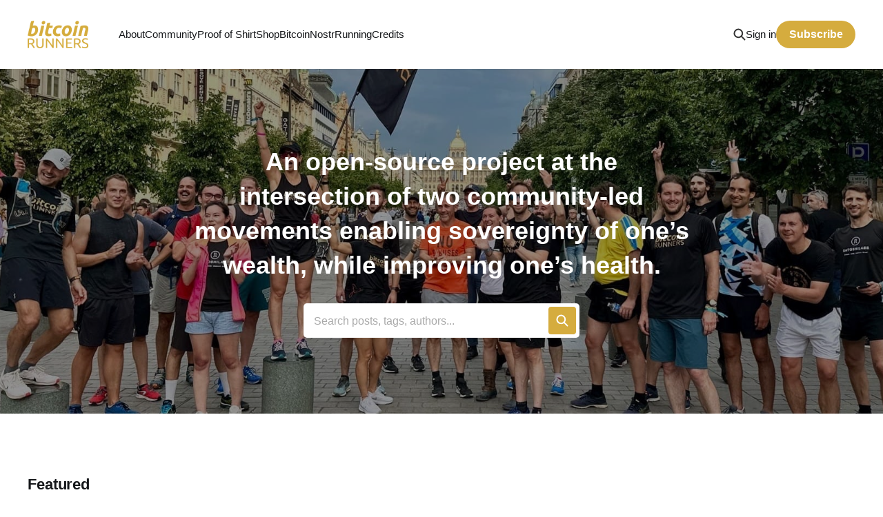

--- FILE ---
content_type: text/html; charset=utf-8
request_url: https://www.bitcoinrunners.org/
body_size: 3948
content:
<!DOCTYPE html>
<html lang="en">

<head>
    <meta charset="utf-8">
    <meta name="viewport" content="width=device-width, initial-scale=1">
    <title>Bitcoin Runners</title>
    <link rel="stylesheet" href="https://www.bitcoinrunners.org/assets/built/screen.css?v=43b8c19ad0">

    <meta name="description" content="Not-for-profit at the intersection of two community-lead movements enabling sovereignty of one’s wealth, while improving one’s health.">
    <link rel="icon" href="https://www.bitcoinrunners.org/content/images/size/w256h256/2023/03/BR-logo-gold@0.5x-1.png" type="image/png">
    <link rel="canonical" href="https://www.bitcoinrunners.org/">
    <meta name="referrer" content="no-referrer-when-downgrade">
    <link rel="next" href="https://www.bitcoinrunners.org/page/2/">
    
    <meta property="og:site_name" content="Bitcoin Runners">
    <meta property="og:type" content="website">
    <meta property="og:title" content="Bitcoin Runners">
    <meta property="og:description" content="Not-for-profit at the intersection of two community-lead movements enabling sovereignty of one’s wealth, while improving one’s health.">
    <meta property="og:url" content="https://www.bitcoinrunners.org/">
    <meta property="og:image" content="https://www.bitcoinrunners.org/content/images/size/w1200/2024/04/PragueTakeover-2.jpeg">
    <meta property="article:publisher" content="https://www.facebook.com/bitcoinrunners">
    <meta name="twitter:card" content="summary_large_image">
    <meta name="twitter:title" content="Bitcoin Runners">
    <meta name="twitter:description" content="Not-for-profit at the intersection of two community-lead movements enabling sovereignty of one’s wealth, while improving one’s health.">
    <meta name="twitter:url" content="https://www.bitcoinrunners.org/">
    <meta name="twitter:image" content="https://www.bitcoinrunners.org/content/images/size/w1200/2024/04/PragueTakeover-1.jpeg">
    <meta name="twitter:site" content="@bitcoinrunners">
    <meta property="og:image:width" content="1200">
    <meta property="og:image:height" content="673">
    
    <script type="application/ld+json">
{
    "@context": "https://schema.org",
    "@type": "WebSite",
    "publisher": {
        "@type": "Organization",
        "name": "Bitcoin Runners",
        "url": "https://www.bitcoinrunners.org/",
        "logo": {
            "@type": "ImageObject",
            "url": "https://www.bitcoinrunners.org/content/images/2023/03/BR-logo-gold@0.5x.png"
        }
    },
    "url": "https://www.bitcoinrunners.org/",
    "name": "Bitcoin Runners",
    "image": {
        "@type": "ImageObject",
        "url": "https://www.bitcoinrunners.org/content/images/size/w1200/2024/04/PragueTakeover-3-1.jpeg",
        "width": 1200,
        "height": 531
    },
    "mainEntityOfPage": "https://www.bitcoinrunners.org/",
    "description": "Not-for-profit at the intersection of two community-lead movements enabling sovereignty of one’s wealth, while improving one’s health."
}
    </script>

    <meta name="generator" content="Ghost 6.12">
    <link rel="alternate" type="application/rss+xml" title="Bitcoin Runners" href="https://www.bitcoinrunners.org/rss/">
    <script defer src="https://cdn.jsdelivr.net/ghost/portal@~2.56/umd/portal.min.js" data-i18n="true" data-ghost="https://www.bitcoinrunners.org/" data-key="0410758c8128b1b8255392a4c0" data-api="https://bitcoin-runners.ghost.io/ghost/api/content/" data-locale="en" crossorigin="anonymous"></script><style id="gh-members-styles">.gh-post-upgrade-cta-content,
.gh-post-upgrade-cta {
    display: flex;
    flex-direction: column;
    align-items: center;
    font-family: -apple-system, BlinkMacSystemFont, 'Segoe UI', Roboto, Oxygen, Ubuntu, Cantarell, 'Open Sans', 'Helvetica Neue', sans-serif;
    text-align: center;
    width: 100%;
    color: #ffffff;
    font-size: 16px;
}

.gh-post-upgrade-cta-content {
    border-radius: 8px;
    padding: 40px 4vw;
}

.gh-post-upgrade-cta h2 {
    color: #ffffff;
    font-size: 28px;
    letter-spacing: -0.2px;
    margin: 0;
    padding: 0;
}

.gh-post-upgrade-cta p {
    margin: 20px 0 0;
    padding: 0;
}

.gh-post-upgrade-cta small {
    font-size: 16px;
    letter-spacing: -0.2px;
}

.gh-post-upgrade-cta a {
    color: #ffffff;
    cursor: pointer;
    font-weight: 500;
    box-shadow: none;
    text-decoration: underline;
}

.gh-post-upgrade-cta a:hover {
    color: #ffffff;
    opacity: 0.8;
    box-shadow: none;
    text-decoration: underline;
}

.gh-post-upgrade-cta a.gh-btn {
    display: block;
    background: #ffffff;
    text-decoration: none;
    margin: 28px 0 0;
    padding: 8px 18px;
    border-radius: 4px;
    font-size: 16px;
    font-weight: 600;
}

.gh-post-upgrade-cta a.gh-btn:hover {
    opacity: 0.92;
}</style>
    <script defer src="https://cdn.jsdelivr.net/ghost/sodo-search@~1.8/umd/sodo-search.min.js" data-key="0410758c8128b1b8255392a4c0" data-styles="https://cdn.jsdelivr.net/ghost/sodo-search@~1.8/umd/main.css" data-sodo-search="https://bitcoin-runners.ghost.io/" data-locale="en" crossorigin="anonymous"></script>
    
    <link href="https://www.bitcoinrunners.org/webmentions/receive/" rel="webmention">
    <script defer src="/public/cards.min.js?v=43b8c19ad0"></script>
    <link rel="stylesheet" type="text/css" href="/public/cards.min.css?v=43b8c19ad0">
    <script defer src="/public/member-attribution.min.js?v=43b8c19ad0"></script>
    <script defer src="/public/ghost-stats.min.js?v=43b8c19ad0" data-stringify-payload="false" data-datasource="analytics_events" data-storage="localStorage" data-host="https://www.bitcoinrunners.org/.ghost/analytics/api/v1/page_hit"  tb_site_uuid="f9ad91ef-29ba-443e-b3aa-69fd6321aec6" tb_post_uuid="undefined" tb_post_type="null" tb_member_uuid="undefined" tb_member_status="undefined"></script><style>:root {--ghost-accent-color: #D5AC3E;}</style>
</head>

<body class="home-template  is-head-left-logo">
<div class="site">

    <header id="gh-head" class="gh-head gh-outer">
        <div class="gh-head-inner gh-inner">
            <div class="gh-head-brand">
                <div class="gh-head-brand-wrapper">
                    <a class="gh-head-logo" href="https://www.bitcoinrunners.org">
                            <img src="https://www.bitcoinrunners.org/content/images/2023/03/BR-logo-gold@0.5x.png" alt="Bitcoin Runners">
                    </a>
                </div>
                <button class="gh-search gh-icon-btn" aria-label="Search this site" data-ghost-search><svg width="20" height="20" viewBox="0 0 20 20" fill="none" xmlns="http://www.w3.org/2000/svg">
<path d="M17.5 17.5L12.5 12.5L17.5 17.5ZM14.1667 8.33333C14.1667 9.09938 14.0158 9.85792 13.7226 10.5657C13.4295 11.2734 12.9998 11.9164 12.4581 12.4581C11.9164 12.9998 11.2734 13.4295 10.5657 13.7226C9.85792 14.0158 9.09938 14.1667 8.33333 14.1667C7.56729 14.1667 6.80875 14.0158 6.10101 13.7226C5.39328 13.4295 4.75022 12.9998 4.20854 12.4581C3.66687 11.9164 3.23719 11.2734 2.94404 10.5657C2.65088 9.85792 2.5 9.09938 2.5 8.33333C2.5 6.78624 3.11458 5.30251 4.20854 4.20854C5.30251 3.11458 6.78624 2.5 8.33333 2.5C9.88043 2.5 11.3642 3.11458 12.4581 4.20854C13.5521 5.30251 14.1667 6.78624 14.1667 8.33333Z" stroke="currentColor" stroke-width="2" stroke-linecap="round" stroke-linejoin="round"/>
</svg>
</button>
                <button class="gh-burger"></button>
            </div>

            <nav class="gh-head-menu">
                <ul class="nav">
    <li class="nav-about"><a href="https://www.bitcoinrunners.org/about/">About</a></li>
    <li class="nav-community"><a href="https://www.bitcoinrunners.org/community/">Community</a></li>
    <li class="nav-proof-of-shirt"><a href="https://www.bitcoinrunners.org/proofofshirt/">Proof of Shirt</a></li>
    <li class="nav-shop"><a href="https://www.bitcoinrunners.org/shop/">Shop</a></li>
    <li class="nav-bitcoin"><a href="https://www.bitcoinrunners.org/bitcoin/">Bitcoin</a></li>
    <li class="nav-nostr"><a href="https://www.bitcoinrunners.org/nostr/">Nostr</a></li>
    <li class="nav-running"><a href="https://www.bitcoinrunners.org/Running/">Running</a></li>
    <li class="nav-credits"><a href="https://www.bitcoinrunners.org/credits/">Credits</a></li>
</ul>

            </nav>

            <div class="gh-head-actions">
                    <button class="gh-search gh-icon-btn" aria-label="Search this site" data-ghost-search><svg width="20" height="20" viewBox="0 0 20 20" fill="none" xmlns="http://www.w3.org/2000/svg">
<path d="M17.5 17.5L12.5 12.5L17.5 17.5ZM14.1667 8.33333C14.1667 9.09938 14.0158 9.85792 13.7226 10.5657C13.4295 11.2734 12.9998 11.9164 12.4581 12.4581C11.9164 12.9998 11.2734 13.4295 10.5657 13.7226C9.85792 14.0158 9.09938 14.1667 8.33333 14.1667C7.56729 14.1667 6.80875 14.0158 6.10101 13.7226C5.39328 13.4295 4.75022 12.9998 4.20854 12.4581C3.66687 11.9164 3.23719 11.2734 2.94404 10.5657C2.65088 9.85792 2.5 9.09938 2.5 8.33333C2.5 6.78624 3.11458 5.30251 4.20854 4.20854C5.30251 3.11458 6.78624 2.5 8.33333 2.5C9.88043 2.5 11.3642 3.11458 12.4581 4.20854C13.5521 5.30251 14.1667 6.78624 14.1667 8.33333Z" stroke="currentColor" stroke-width="2" stroke-linecap="round" stroke-linejoin="round"/>
</svg>
</button>
                    <div class="gh-head-members">
                                <a class="gh-head-link" href="#/portal/signin" data-portal="signin">Sign in</a>
                                <a class="gh-head-btn gh-btn gh-primary-btn" href="#/portal/signup" data-portal="signup">Subscribe</a>
                    </div>
            </div>
        </div>
    </header>

    <div class="site-cover u-overlay">

            <img class="cover-image jarallax-img u-object-fit" src="/content/images/2024/04/PragueTakeover-3-1.jpeg" alt="Bitcoin Runners">

        <div class="cover-content">
                <div class="cover-description">An open-source project at the intersection of two community-led movements enabling sovereignty of one’s wealth, while improving one’s health.</div>
            <div class="search">
                <form class="search-form">
                    <div class="form-wrapper">
                        <div class="search-field" data-ghost-search>Search posts, tags, authors...</div>
                        <button class="form-button search-button" type="submit" data-ghost-search>
                            <svg width="20" height="20" viewBox="0 0 20 20" fill="none" xmlns="http://www.w3.org/2000/svg">
<path d="M17.5 17.5L12.5 12.5L17.5 17.5ZM14.1667 8.33333C14.1667 9.09938 14.0158 9.85792 13.7226 10.5657C13.4295 11.2734 12.9998 11.9164 12.4581 12.4581C11.9164 12.9998 11.2734 13.4295 10.5657 13.7226C9.85792 14.0158 9.09938 14.1667 8.33333 14.1667C7.56729 14.1667 6.80875 14.0158 6.10101 13.7226C5.39328 13.4295 4.75022 12.9998 4.20854 12.4581C3.66687 11.9164 3.23719 11.2734 2.94404 10.5657C2.65088 9.85792 2.5 9.09938 2.5 8.33333C2.5 6.78624 3.11458 5.30251 4.20854 4.20854C5.30251 3.11458 6.78624 2.5 8.33333 2.5C9.88043 2.5 11.3642 3.11458 12.4581 4.20854C13.5521 5.30251 14.1667 6.78624 14.1667 8.33333Z" stroke="currentColor" stroke-width="2" stroke-linecap="round" stroke-linejoin="round"/>
</svg>
                            <svg xmlns="http://www.w3.org/2000/svg" viewBox="0 0 32 32" width="20" height="20" fill="currentColor">
    <path d="M17.947 16l7.387 7.387v1.947h-1.947l-7.387-7.387-7.387 7.387h-1.947v-1.947l7.387-7.387-7.387-7.387v-1.947h1.947l7.387 7.387 7.387-7.387h1.947v1.947l-7.387 7.387z"></path>
</svg>                        </button>
                    </div>
                </form>
                <div class="search-result"></div>
            </div>
        </div>

    </div>

    <div class="site-content">
        
<div class="gh-outer">
<main class="site-main gh-inner">

            <section class="featured-wrapper">

        <header class="featured-header topic-header">
            <h2 class="featured-title topic-name">Featured</h2>
        </header>

        <div class="featured-posts owl">
            <article class="post tag-upcoming tag-news featured">

                <figure class="post-media">
                <div class="u-placeholder same-height horizontal">
                    <a class="post-image-link" href="/running-bitcoin-challenge-2026/">
                            <img class="post-image u-object-fit" src="/content/images/size/w960/2025/01/RunningBitcoinChallengeLogo.jpg" alt="Running Bitcoin Challenge 2026">
                    </a>
                </div>
                </figure>

                <header class="post-header">
                    <h2 class="post-title">
                        <a class="post-title-link" href="/running-bitcoin-challenge-2026/">Running Bitcoin Challenge 2026</a>
                    </h2>
                </header>

                    <a class="post-tag tag-upcoming" href="/tag/upcoming/" title="Upcoming Events">Upcoming Events</a>

            </article>
            <article class="post featured">

                <figure class="post-media">
                <div class="u-placeholder same-height horizontal">
                    <a class="post-image-link" href="/running-runstr/">
                            <img class="post-image u-object-fit" src="/content/images/size/w960/2025/03/IMG_3231-1.jpeg" alt="Running Runstr">
                    </a>
                </div>
                </figure>

                <header class="post-header">
                    <h2 class="post-title">
                        <a class="post-title-link" href="/running-runstr/">Running Runstr</a>
                    </h2>
                </header>


            </article>
        </div>

    </section>

    <div class="topic-feed">

            <section class="topic">
                <header class="topic-header">
                    <h2 class="topic-name">
                        <a href="/tag/events/">Historic Events</a>
                    </h2>
                </header>
                    <ul class="topic-article-feed">
                        <li class="topic-article">
                            <h3 class="topic-article-title">
                                <a class="topic-article-link" href="/bitcoin2021/">
                                    <svg xmlns="http://www.w3.org/2000/svg" viewBox="0 0 32 32" fill="currentColor">
    <path d="M11.453 22.107L17.56 16l-6.107-6.12L13.333 8l8 8-8 8-1.88-1.893z"></path>
</svg> bitcoin2021 - Miami Bull Run
                                </a>
                            </h3>
                        </li>
                        <li class="topic-article">
                            <h3 class="topic-article-title">
                                <a class="topic-article-link" href="/bitcoin2022/">
                                    <svg xmlns="http://www.w3.org/2000/svg" viewBox="0 0 32 32" fill="currentColor">
    <path d="M11.453 22.107L17.56 16l-6.107-6.12L13.333 8l8 8-8 8-1.88-1.893z"></path>
</svg> bitcoin2022 - Miami Beach Run
                                </a>
                            </h3>
                        </li>
                        <li class="topic-article">
                            <h3 class="topic-article-title">
                                <a class="topic-article-link" href="/btc22/">
                                    <svg xmlns="http://www.w3.org/2000/svg" viewBox="0 0 32 32" fill="currentColor">
    <path d="M11.453 22.107L17.56 16l-6.107-6.12L13.333 8l8 8-8 8-1.88-1.893z"></path>
</svg> BTC22 - Plebs Run
                                </a>
                            </h3>
                        </li>
                        <li class="topic-article">
                            <h3 class="topic-article-title">
                                <a class="topic-article-link" href="/amsterdam2022/">
                                    <svg xmlns="http://www.w3.org/2000/svg" viewBox="0 0 32 32" fill="currentColor">
    <path d="M11.453 22.107L17.56 16l-6.107-6.12L13.333 8l8 8-8 8-1.88-1.893z"></path>
</svg> Bitcoin Amsterdam 2022 - Plebs Run
                                </a>
                            </h3>
                        </li>
                        <li class="topic-article">
                            <h3 class="topic-article-title">
                                <a class="topic-article-link" href="/ab2022/">
                                    <svg xmlns="http://www.w3.org/2000/svg" viewBox="0 0 32 32" fill="currentColor">
    <path d="M11.453 22.107L17.56 16l-6.107-6.12L13.333 8l8 8-8 8-1.88-1.893z"></path>
</svg> Adopting Bitcoin 2022 - Running Bitcoin Run
                                </a>
                            </h3>
                        </li>
                    </ul>
                <a class="topic-more" href="/tag/events/">Show more →</a>
            </section>
            <section class="topic">
                <header class="topic-header">
                    <h2 class="topic-name">
                        <a href="/tag/news/">News</a>
                    </h2>
                </header>
                    <ul class="topic-article-feed">
                        <li class="topic-article">
                            <h3 class="topic-article-title">
                                <a class="topic-article-link" href="/behej-srdcem-interview/">
                                    <svg xmlns="http://www.w3.org/2000/svg" viewBox="0 0 32 32" fill="currentColor">
    <path d="M11.453 22.107L17.56 16l-6.107-6.12L13.333 8l8 8-8 8-1.88-1.893z"></path>
</svg> Běhej Srdcem Interview
                                </a>
                            </h3>
                        </li>
                        <li class="topic-article">
                            <h3 class="topic-article-title">
                                <a class="topic-article-link" href="/running-bitcoin-challenge-2026/">
                                    <svg xmlns="http://www.w3.org/2000/svg" viewBox="0 0 32 32" fill="currentColor">
    <path d="M11.453 22.107L17.56 16l-6.107-6.12L13.333 8l8 8-8 8-1.88-1.893z"></path>
</svg> Running Bitcoin Challenge 2026
                                </a>
                            </h3>
                        </li>
                    </ul>
                <a class="topic-more" href="/tag/news/">Show more →</a>
            </section>
            <section class="topic">
                <header class="topic-header">
                    <h2 class="topic-name">
                        <a href="/tag/session-plans/">Session Plans</a>
                    </h2>
                </header>
                    <ul class="topic-article-feed">
                        <li class="topic-article">
                            <h3 class="topic-article-title">
                                <a class="topic-article-link" href="/hills/">
                                    <svg xmlns="http://www.w3.org/2000/svg" viewBox="0 0 32 32" fill="currentColor">
    <path d="M11.453 22.107L17.56 16l-6.107-6.12L13.333 8l8 8-8 8-1.88-1.893z"></path>
</svg> Hill Training
                                </a>
                            </h3>
                        </li>
                        <li class="topic-article">
                            <h3 class="topic-article-title">
                                <a class="topic-article-link" href="/up-the-clock/">
                                    <svg xmlns="http://www.w3.org/2000/svg" viewBox="0 0 32 32" fill="currentColor">
    <path d="M11.453 22.107L17.56 16l-6.107-6.12L13.333 8l8 8-8 8-1.88-1.893z"></path>
</svg> Up the Clock - VO2max Method
                                </a>
                            </h3>
                        </li>
                        <li class="topic-article">
                            <h3 class="topic-article-title">
                                <a class="topic-article-link" href="/hill-endurance/">
                                    <svg xmlns="http://www.w3.org/2000/svg" viewBox="0 0 32 32" fill="currentColor">
    <path d="M11.453 22.107L17.56 16l-6.107-6.12L13.333 8l8 8-8 8-1.88-1.893z"></path>
</svg> Hill Endurance Repeats
                                </a>
                            </h3>
                        </li>
                        <li class="topic-article">
                            <h3 class="topic-article-title">
                                <a class="topic-article-link" href="/maximum-velocity/">
                                    <svg xmlns="http://www.w3.org/2000/svg" viewBox="0 0 32 32" fill="currentColor">
    <path d="M11.453 22.107L17.56 16l-6.107-6.12L13.333 8l8 8-8 8-1.88-1.893z"></path>
</svg> Maximum Velocity Training
                                </a>
                            </h3>
                        </li>
                        <li class="topic-article">
                            <h3 class="topic-article-title">
                                <a class="topic-article-link" href="/1km-repeats/">
                                    <svg xmlns="http://www.w3.org/2000/svg" viewBox="0 0 32 32" fill="currentColor">
    <path d="M11.453 22.107L17.56 16l-6.107-6.12L13.333 8l8 8-8 8-1.88-1.893z"></path>
</svg> 1km Repeats
                                </a>
                            </h3>
                        </li>
                    </ul>
                <a class="topic-more" href="/tag/session-plans/">Show more →</a>
            </section>
            <section class="topic">
                <header class="topic-header">
                    <h2 class="topic-name">
                        <a href="/tag/upcoming/">Upcoming Events</a>
                    </h2>
                </header>
                    <ul class="topic-article-feed">
                        <li class="topic-article">
                            <h3 class="topic-article-title">
                                <a class="topic-article-link" href="/running-bitcoin-challenge-2026/">
                                    <svg xmlns="http://www.w3.org/2000/svg" viewBox="0 0 32 32" fill="currentColor">
    <path d="M11.453 22.107L17.56 16l-6.107-6.12L13.333 8l8 8-8 8-1.88-1.893z"></path>
</svg> Running Bitcoin Challenge 2026
                                </a>
                            </h3>
                        </li>
                    </ul>
                <a class="topic-more" href="/tag/upcoming/">Show more →</a>
            </section>

    </div>

</main>
</div>
    </div>

    <footer class="gh-foot gh-outer">
        <div class="gh-foot-inner gh-inner">
            <div class="gh-copyright">
                Bitcoin Runners © 2026
            </div>
            <nav class="gh-foot-menu">
                <ul class="nav">
    <li class="nav-sign-up nav-current"><a href="#/portal/">Sign up</a></li>
    <li class="nav-privacy"><a href="https://www.bitcoinrunners.org/privacy/">Privacy</a></li>
    <li class="nav-terms"><a href="https://www.bitcoinrunners.org/terms/">Terms</a></li>
    <li class="nav-logos"><a href="https://www.bitcoinrunners.org/logos/">Logos</a></li>
    <li class="nav-nostr"><a href="https://www.primal.net/bitcoinrunners">Nostr</a></li>
    <li class="nav-twitter"><a href="https://twitter.com/bitcoinrunners">Twitter</a></li>
</ul>

            </nav>
            <div class="gh-powered-by">
                <a href="https://ghost.org/" target="_blank" rel="noopener">Powered by Ghost</a>
            </div>
        </div>
    </footer>

</div>


<script
    src="https://code.jquery.com/jquery-3.3.1.min.js"
    integrity="sha256-FgpCb/KJQlLNfOu91ta32o/NMZxltwRo8QtmkMRdAu8="
    crossorigin="anonymous">
</script>
<script src="https://www.bitcoinrunners.org/assets/built/main.min.js?v=43b8c19ad0"></script>



</body>
</html>